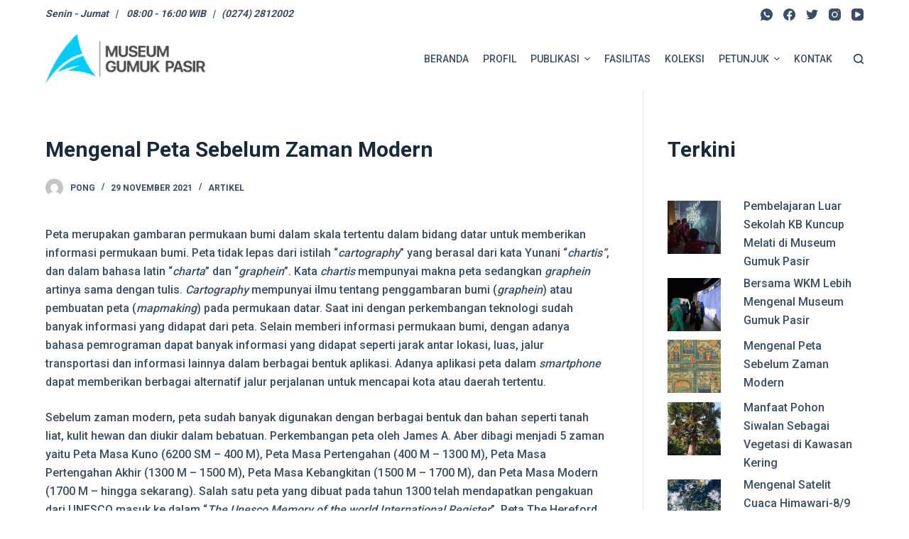

--- FILE ---
content_type: text/html; charset=UTF-8
request_url: https://mgp.big.go.id/mengenal-peta-sebelum-zaman-modern/
body_size: 70253
content:

<!doctype html>
<html lang="en-US">
<head>
	
	<meta charset="UTF-8">
	<meta name="viewport" content="width=device-width, initial-scale=1, maximum-scale=5, viewport-fit=cover">
	<link rel="profile" href="https://gmpg.org/xfn/11">

	<title>Mengenal Peta Sebelum Zaman Modern &#8211; Museum Gumuk Pasir</title>
<meta name='robots' content='max-image-preview:large' />
<link rel='dns-prefetch' href='//fonts.googleapis.com' />
<link rel='dns-prefetch' href='//s.w.org' />
<link rel="alternate" type="application/rss+xml" title="Museum Gumuk Pasir &raquo; Feed" href="https://mgp.big.go.id/feed/" />
<link rel="alternate" type="application/rss+xml" title="Museum Gumuk Pasir &raquo; Comments Feed" href="https://mgp.big.go.id/comments/feed/" />
<link rel="alternate" type="application/rss+xml" title="Museum Gumuk Pasir &raquo; Mengenal Peta Sebelum Zaman Modern Comments Feed" href="https://mgp.big.go.id/mengenal-peta-sebelum-zaman-modern/feed/" />
<link rel='stylesheet' id='blocksy-dynamic-global-css'  href='https://mgp.big.go.id/wp-content/uploads/blocksy/css/global.css?ver=29697' media='all' />
<link rel='stylesheet' id='wp-block-library-css'  href='https://mgp.big.go.id/wp-includes/css/dist/block-library/style.min.css?ver=5.9' media='all' />
<style id='global-styles-inline-css'>
body{--wp--preset--color--black: #000000;--wp--preset--color--cyan-bluish-gray: #abb8c3;--wp--preset--color--white: #ffffff;--wp--preset--color--pale-pink: #f78da7;--wp--preset--color--vivid-red: #cf2e2e;--wp--preset--color--luminous-vivid-orange: #ff6900;--wp--preset--color--luminous-vivid-amber: #fcb900;--wp--preset--color--light-green-cyan: #7bdcb5;--wp--preset--color--vivid-green-cyan: #00d084;--wp--preset--color--pale-cyan-blue: #8ed1fc;--wp--preset--color--vivid-cyan-blue: #0693e3;--wp--preset--color--vivid-purple: #9b51e0;--wp--preset--gradient--vivid-cyan-blue-to-vivid-purple: linear-gradient(135deg,rgba(6,147,227,1) 0%,rgb(155,81,224) 100%);--wp--preset--gradient--light-green-cyan-to-vivid-green-cyan: linear-gradient(135deg,rgb(122,220,180) 0%,rgb(0,208,130) 100%);--wp--preset--gradient--luminous-vivid-amber-to-luminous-vivid-orange: linear-gradient(135deg,rgba(252,185,0,1) 0%,rgba(255,105,0,1) 100%);--wp--preset--gradient--luminous-vivid-orange-to-vivid-red: linear-gradient(135deg,rgba(255,105,0,1) 0%,rgb(207,46,46) 100%);--wp--preset--gradient--very-light-gray-to-cyan-bluish-gray: linear-gradient(135deg,rgb(238,238,238) 0%,rgb(169,184,195) 100%);--wp--preset--gradient--cool-to-warm-spectrum: linear-gradient(135deg,rgb(74,234,220) 0%,rgb(151,120,209) 20%,rgb(207,42,186) 40%,rgb(238,44,130) 60%,rgb(251,105,98) 80%,rgb(254,248,76) 100%);--wp--preset--gradient--blush-light-purple: linear-gradient(135deg,rgb(255,206,236) 0%,rgb(152,150,240) 100%);--wp--preset--gradient--blush-bordeaux: linear-gradient(135deg,rgb(254,205,165) 0%,rgb(254,45,45) 50%,rgb(107,0,62) 100%);--wp--preset--gradient--luminous-dusk: linear-gradient(135deg,rgb(255,203,112) 0%,rgb(199,81,192) 50%,rgb(65,88,208) 100%);--wp--preset--gradient--pale-ocean: linear-gradient(135deg,rgb(255,245,203) 0%,rgb(182,227,212) 50%,rgb(51,167,181) 100%);--wp--preset--gradient--electric-grass: linear-gradient(135deg,rgb(202,248,128) 0%,rgb(113,206,126) 100%);--wp--preset--gradient--midnight: linear-gradient(135deg,rgb(2,3,129) 0%,rgb(40,116,252) 100%);--wp--preset--duotone--dark-grayscale: url('#wp-duotone-dark-grayscale');--wp--preset--duotone--grayscale: url('#wp-duotone-grayscale');--wp--preset--duotone--purple-yellow: url('#wp-duotone-purple-yellow');--wp--preset--duotone--blue-red: url('#wp-duotone-blue-red');--wp--preset--duotone--midnight: url('#wp-duotone-midnight');--wp--preset--duotone--magenta-yellow: url('#wp-duotone-magenta-yellow');--wp--preset--duotone--purple-green: url('#wp-duotone-purple-green');--wp--preset--duotone--blue-orange: url('#wp-duotone-blue-orange');--wp--preset--font-size--small: 13px;--wp--preset--font-size--medium: 20px;--wp--preset--font-size--large: 36px;--wp--preset--font-size--x-large: 42px;}.has-black-color{color: var(--wp--preset--color--black) !important;}.has-cyan-bluish-gray-color{color: var(--wp--preset--color--cyan-bluish-gray) !important;}.has-white-color{color: var(--wp--preset--color--white) !important;}.has-pale-pink-color{color: var(--wp--preset--color--pale-pink) !important;}.has-vivid-red-color{color: var(--wp--preset--color--vivid-red) !important;}.has-luminous-vivid-orange-color{color: var(--wp--preset--color--luminous-vivid-orange) !important;}.has-luminous-vivid-amber-color{color: var(--wp--preset--color--luminous-vivid-amber) !important;}.has-light-green-cyan-color{color: var(--wp--preset--color--light-green-cyan) !important;}.has-vivid-green-cyan-color{color: var(--wp--preset--color--vivid-green-cyan) !important;}.has-pale-cyan-blue-color{color: var(--wp--preset--color--pale-cyan-blue) !important;}.has-vivid-cyan-blue-color{color: var(--wp--preset--color--vivid-cyan-blue) !important;}.has-vivid-purple-color{color: var(--wp--preset--color--vivid-purple) !important;}.has-black-background-color{background-color: var(--wp--preset--color--black) !important;}.has-cyan-bluish-gray-background-color{background-color: var(--wp--preset--color--cyan-bluish-gray) !important;}.has-white-background-color{background-color: var(--wp--preset--color--white) !important;}.has-pale-pink-background-color{background-color: var(--wp--preset--color--pale-pink) !important;}.has-vivid-red-background-color{background-color: var(--wp--preset--color--vivid-red) !important;}.has-luminous-vivid-orange-background-color{background-color: var(--wp--preset--color--luminous-vivid-orange) !important;}.has-luminous-vivid-amber-background-color{background-color: var(--wp--preset--color--luminous-vivid-amber) !important;}.has-light-green-cyan-background-color{background-color: var(--wp--preset--color--light-green-cyan) !important;}.has-vivid-green-cyan-background-color{background-color: var(--wp--preset--color--vivid-green-cyan) !important;}.has-pale-cyan-blue-background-color{background-color: var(--wp--preset--color--pale-cyan-blue) !important;}.has-vivid-cyan-blue-background-color{background-color: var(--wp--preset--color--vivid-cyan-blue) !important;}.has-vivid-purple-background-color{background-color: var(--wp--preset--color--vivid-purple) !important;}.has-black-border-color{border-color: var(--wp--preset--color--black) !important;}.has-cyan-bluish-gray-border-color{border-color: var(--wp--preset--color--cyan-bluish-gray) !important;}.has-white-border-color{border-color: var(--wp--preset--color--white) !important;}.has-pale-pink-border-color{border-color: var(--wp--preset--color--pale-pink) !important;}.has-vivid-red-border-color{border-color: var(--wp--preset--color--vivid-red) !important;}.has-luminous-vivid-orange-border-color{border-color: var(--wp--preset--color--luminous-vivid-orange) !important;}.has-luminous-vivid-amber-border-color{border-color: var(--wp--preset--color--luminous-vivid-amber) !important;}.has-light-green-cyan-border-color{border-color: var(--wp--preset--color--light-green-cyan) !important;}.has-vivid-green-cyan-border-color{border-color: var(--wp--preset--color--vivid-green-cyan) !important;}.has-pale-cyan-blue-border-color{border-color: var(--wp--preset--color--pale-cyan-blue) !important;}.has-vivid-cyan-blue-border-color{border-color: var(--wp--preset--color--vivid-cyan-blue) !important;}.has-vivid-purple-border-color{border-color: var(--wp--preset--color--vivid-purple) !important;}.has-vivid-cyan-blue-to-vivid-purple-gradient-background{background: var(--wp--preset--gradient--vivid-cyan-blue-to-vivid-purple) !important;}.has-light-green-cyan-to-vivid-green-cyan-gradient-background{background: var(--wp--preset--gradient--light-green-cyan-to-vivid-green-cyan) !important;}.has-luminous-vivid-amber-to-luminous-vivid-orange-gradient-background{background: var(--wp--preset--gradient--luminous-vivid-amber-to-luminous-vivid-orange) !important;}.has-luminous-vivid-orange-to-vivid-red-gradient-background{background: var(--wp--preset--gradient--luminous-vivid-orange-to-vivid-red) !important;}.has-very-light-gray-to-cyan-bluish-gray-gradient-background{background: var(--wp--preset--gradient--very-light-gray-to-cyan-bluish-gray) !important;}.has-cool-to-warm-spectrum-gradient-background{background: var(--wp--preset--gradient--cool-to-warm-spectrum) !important;}.has-blush-light-purple-gradient-background{background: var(--wp--preset--gradient--blush-light-purple) !important;}.has-blush-bordeaux-gradient-background{background: var(--wp--preset--gradient--blush-bordeaux) !important;}.has-luminous-dusk-gradient-background{background: var(--wp--preset--gradient--luminous-dusk) !important;}.has-pale-ocean-gradient-background{background: var(--wp--preset--gradient--pale-ocean) !important;}.has-electric-grass-gradient-background{background: var(--wp--preset--gradient--electric-grass) !important;}.has-midnight-gradient-background{background: var(--wp--preset--gradient--midnight) !important;}.has-small-font-size{font-size: var(--wp--preset--font-size--small) !important;}.has-medium-font-size{font-size: var(--wp--preset--font-size--medium) !important;}.has-large-font-size{font-size: var(--wp--preset--font-size--large) !important;}.has-x-large-font-size{font-size: var(--wp--preset--font-size--x-large) !important;}
</style>
<link rel='stylesheet' id='blocksy-fonts-font-source-google-css'  href='https://fonts.googleapis.com/css2?family=Roboto:wght@500;700&#038;display=swap' media='all' />
<link rel='stylesheet' id='ct-main-styles-css'  href='https://mgp.big.go.id/wp-content/themes/blocksy/static/bundle/main.min.css?ver=1.8.6.9' media='all' />
<link rel='stylesheet' id='ct-page-title-styles-css'  href='https://mgp.big.go.id/wp-content/themes/blocksy/static/bundle/page-title.min.css?ver=1.8.6.9' media='all' />
<link rel='stylesheet' id='ct-back-to-top-styles-css'  href='https://mgp.big.go.id/wp-content/themes/blocksy/static/bundle/back-to-top.min.css?ver=1.8.6.9' media='all' />
<link rel='stylesheet' id='ct-elementor-styles-css'  href='https://mgp.big.go.id/wp-content/themes/blocksy/static/bundle/elementor-frontend.min.css?ver=1.8.6.9' media='all' />
<link rel='stylesheet' id='ct-sidebar-styles-css'  href='https://mgp.big.go.id/wp-content/themes/blocksy/static/bundle/sidebar.min.css?ver=1.8.6.9' media='all' />
<link rel='stylesheet' id='ct-share-box-styles-css'  href='https://mgp.big.go.id/wp-content/themes/blocksy/static/bundle/share-box.min.css?ver=1.8.6.9' media='all' />
<link rel="https://api.w.org/" href="https://mgp.big.go.id/wp-json/" /><link rel="alternate" type="application/json" href="https://mgp.big.go.id/wp-json/wp/v2/posts/173" /><link rel="EditURI" type="application/rsd+xml" title="RSD" href="https://mgp.big.go.id/xmlrpc.php?rsd" />
<link rel="wlwmanifest" type="application/wlwmanifest+xml" href="https://mgp.big.go.id/wp-includes/wlwmanifest.xml" /> 
<meta name="generator" content="WordPress 5.9" />
<link rel="canonical" href="https://mgp.big.go.id/mengenal-peta-sebelum-zaman-modern/" />
<link rel='shortlink' href='https://mgp.big.go.id/?p=173' />
<link rel="alternate" type="application/json+oembed" href="https://mgp.big.go.id/wp-json/oembed/1.0/embed?url=https%3A%2F%2Fmgp.big.go.id%2Fmengenal-peta-sebelum-zaman-modern%2F" />
<link rel="alternate" type="text/xml+oembed" href="https://mgp.big.go.id/wp-json/oembed/1.0/embed?url=https%3A%2F%2Fmgp.big.go.id%2Fmengenal-peta-sebelum-zaman-modern%2F&#038;format=xml" />
<noscript><link rel='stylesheet' href='https://mgp.big.go.id/wp-content/themes/blocksy/static/bundle/no-scripts.min.css' type='text/css' /></noscript>
<link rel="icon" href="https://mgp.big.go.id/wp-content/uploads/2021/11/cropped-ico-mgp-0-32x32.png" sizes="32x32" />
<link rel="icon" href="https://mgp.big.go.id/wp-content/uploads/2021/11/cropped-ico-mgp-0-192x192.png" sizes="192x192" />
<link rel="apple-touch-icon" href="https://mgp.big.go.id/wp-content/uploads/2021/11/cropped-ico-mgp-0-180x180.png" />
<meta name="msapplication-TileImage" content="https://mgp.big.go.id/wp-content/uploads/2021/11/cropped-ico-mgp-0-270x270.png" />
	</head>

<body class="post-template-default single single-post postid-173 single-format-standard wp-custom-logo wp-embed-responsive elementor-default elementor-kit-5 ct-loading ct-elementor-default-template" data-link="type-2" data-prefix="single_blog_post" data-header="type-1:sticky" data-footer="type-1" itemscope="itemscope" itemtype="https://schema.org/Blog" >

<a class="skip-link show-on-focus" href="#main">
	Skip to content</a>


<div id="main-container">
	<header id="header" class="ct-header" data-id="type-1" itemscope="" itemtype="https://schema.org/WPHeader" ><div data-device="desktop" ><div data-row="top" data-column-set="2" ><div class="ct-container" ><div data-column="start" data-placements="1" ><div data-items="primary" >
<div
	class="ct-header-text "
	data-id="text" >
	<div class="entry-content">
		<p><i class="far fa-calendar-alt"></i> Senin - Jumat   |  <i class="far fa-clock"></i>  08:00 - 16:00 WIB   |   <i class="fas fa-headset"></i> (0274) 2812002</p>	</div>
</div>
</div></div><div data-column="end" data-placements="1" ><div data-items="primary" >
<div
	class="ct-header-socials ct-hidden-sm"
	data-id="socials" >

	
		<div class="ct-social-box" data-icon-size="custom" data-color="custom" data-icons-type="simple" >
			
			
							
				<a href="https://wa.me/6282265599665" data-network="whatsapp" aria-label="WhatsApp" target="_blank" rel="noopener" >
					<span class="ct-icon-container" >
				<svg
				class="ct-icon"
				width="20px"
				height="20px"
				viewBox="0 0 20 20"
				aria-label="WhatsApp Icon">
					<path d="M10,0C4.5,0,0,4.5,0,10c0,1.9,0.5,3.6,1.4,5.1L0.1,20l5-1.3C6.5,19.5,8.2,20,10,20c5.5,0,10-4.5,10-10S15.5,0,10,0zM6.6,5.3c0.2,0,0.3,0,0.5,0c0.2,0,0.4,0,0.6,0.4c0.2,0.5,0.7,1.7,0.8,1.8c0.1,0.1,0.1,0.3,0,0.4C8.3,8.2,8.3,8.3,8.1,8.5C8,8.6,7.9,8.8,7.8,8.9C7.7,9,7.5,9.1,7.7,9.4c0.1,0.2,0.6,1.1,1.4,1.7c0.9,0.8,1.7,1.1,2,1.2c0.2,0.1,0.4,0.1,0.5-0.1c0.1-0.2,0.6-0.7,0.8-1c0.2-0.2,0.3-0.2,0.6-0.1c0.2,0.1,1.4,0.7,1.7,0.8s0.4,0.2,0.5,0.3c0.1,0.1,0.1,0.6-0.1,1.2c-0.2,0.6-1.2,1.1-1.7,1.2c-0.5,0-0.9,0.2-3-0.6c-2.5-1-4.1-3.6-4.2-3.7c-0.1-0.2-1-1.3-1-2.6c0-1.2,0.6-1.8,0.9-2.1C6.1,5.4,6.4,5.3,6.6,5.3z"/>
				</svg>
			</span><span class="ct-label" hidden="" >WhatsApp</span>				</a>
							
				<a href="https://facebook.com/geomaritimesp" data-network="facebook" aria-label="Facebook" target="_blank" rel="noopener" >
					<span class="ct-icon-container" >
				<svg
				class="ct-icon"
				width="20px"
				height="20px"
				viewBox="0 0 20 20"
				aria-label="Facebook Icon">
					<path d="M20,10.1c0-5.5-4.5-10-10-10S0,4.5,0,10.1c0,5,3.7,9.1,8.4,9.9v-7H5.9v-2.9h2.5V7.9C8.4,5.4,9.9,4,12.2,4c1.1,0,2.2,0.2,2.2,0.2v2.5h-1.3c-1.2,0-1.6,0.8-1.6,1.6v1.9h2.8L13.9,13h-2.3v7C16.3,19.2,20,15.1,20,10.1z"/>
				</svg>
			</span><span class="ct-label" hidden="" >Facebook</span>				</a>
							
				<a href="https://twitter.com/geomaritimesp" data-network="twitter" aria-label="Twitter" target="_blank" rel="noopener" >
					<span class="ct-icon-container" >
				<svg
				class="ct-icon"
				width="20px"
				height="20px"
				viewBox="0 0 20 20"
				aria-label="Twitter Icon">
					<path d="M20,3.8c-0.7,0.3-1.5,0.5-2.4,0.6c0.8-0.5,1.5-1.3,1.8-2.3c-0.8,0.5-1.7,0.8-2.6,1c-0.7-0.8-1.8-1.3-3-1.3c-2.3,0-4.1,1.8-4.1,4.1c0,0.3,0,0.6,0.1,0.9C6.4,6.7,3.4,5.1,1.4,2.6C1,3.2,0.8,3.9,0.8,4.7c0,1.4,0.7,2.7,1.8,3.4C2,8.1,1.4,7.9,0.8,7.6c0,0,0,0,0,0.1c0,2,1.4,3.6,3.3,4c-0.3,0.1-0.7,0.1-1.1,0.1c-0.3,0-0.5,0-0.8-0.1c0.5,1.6,2,2.8,3.8,2.8c-1.4,1.1-3.2,1.8-5.1,1.8c-0.3,0-0.7,0-1-0.1c1.8,1.2,4,1.8,6.3,1.8c7.5,0,11.7-6.3,11.7-11.7c0-0.2,0-0.4,0-0.5C18.8,5.3,19.4,4.6,20,3.8z"/>
				</svg>
			</span><span class="ct-label" hidden="" >Twitter</span>				</a>
							
				<a href="https://instagram.com/geomaritimesp" data-network="instagram" aria-label="Instagram" target="_blank" rel="noopener" >
					<span class="ct-icon-container" >
				<svg
				class="ct-icon"
				width="20"
				height="20"
				viewBox="0 0 20 20"
				aria-label="Instagram Icon">
					<circle cx="10" cy="10" r="3.3"/>
					<path d="M14.2,0H5.8C2.6,0,0,2.6,0,5.8v8.3C0,17.4,2.6,20,5.8,20h8.3c3.2,0,5.8-2.6,5.8-5.8V5.8C20,2.6,17.4,0,14.2,0zM10,15c-2.8,0-5-2.2-5-5s2.2-5,5-5s5,2.2,5,5S12.8,15,10,15z M15.8,5C15.4,5,15,4.6,15,4.2s0.4-0.8,0.8-0.8s0.8,0.4,0.8,0.8S16.3,5,15.8,5z"/>
				</svg>
			</span><span class="ct-label" hidden="" >Instagram</span>				</a>
							
				<a href="https://youtube.com/c/pgsptv" data-network="youtube" aria-label="YouTube" target="_blank" rel="noopener" >
					<span class="ct-icon-container" >
				<svg
				class="ct-icon"
				width="20"
				height="20"
				viewbox="0 0 20 20"
				aria-label="YouTube Icon">
					<path d="M15,0H5C2.2,0,0,2.2,0,5v10c0,2.8,2.2,5,5,5h10c2.8,0,5-2.2,5-5V5C20,2.2,17.8,0,15,0z M14.5,10.9l-6.8,3.8c-0.1,0.1-0.3,0.1-0.5,0.1c-0.5,0-1-0.4-1-1l0,0V6.2c0-0.5,0.4-1,1-1c0.2,0,0.3,0,0.5,0.1l6.8,3.8c0.5,0.3,0.7,0.8,0.4,1.3C14.8,10.6,14.6,10.8,14.5,10.9z"/>
				</svg>
			</span><span class="ct-label" hidden="" >YouTube</span>				</a>
			
			
					</div>

	
</div>
</div></div></div></div><div class="ct-sticky-container"><div data-sticky="shrink"><div data-row="middle" data-column-set="2" ><div class="ct-container" ><div data-column="start" data-placements="1" ><div data-items="primary" >
<div	class="site-branding"
	data-id="logo" 		itemscope="itemscope" itemtype="https://schema.org/Organization" >

			<a href="https://mgp.big.go.id/" class="site-logo-container" rel="home"><img width="512" height="159" src="https://mgp.big.go.id/wp-content/uploads/2021/11/logo-blk@2x.png" class="sticky-logo" alt="Museum Gumuk Pasir" /><img width="512" height="159" src="https://mgp.big.go.id/wp-content/uploads/2021/11/logo-blk@2x.png" class="default-logo" alt="Museum Gumuk Pasir" /></a>	
	</div>

</div></div><div data-column="end" data-placements="1" ><div data-items="primary" >
<nav
	id="header-menu-1"
	class="header-menu-1"
	data-id="menu" 	data-menu="type-2:center"
	data-dropdown="type-1:simple"		data-responsive="no"	itemscope="" itemtype="http://schema.org/SiteNavigationElement" >

	<ul id="menu-main-menu" class="menu"><li id="menu-item-1181" class="menu-item menu-item-type-post_type menu-item-object-page menu-item-home menu-item-1181"><a href="https://mgp.big.go.id/" class="ct-menu-link">BERANDA</a></li>
<li id="menu-item-881" class="menu-item menu-item-type-post_type menu-item-object-page menu-item-881"><a href="https://mgp.big.go.id/profil/" class="ct-menu-link">PROFIL</a></li>
<li id="menu-item-216" class="menu-item menu-item-type-post_type menu-item-object-page menu-item-has-children menu-item-216 animated-submenu"><a href="https://mgp.big.go.id/publikasi/" class="ct-menu-link">PUBLIKASI<span class="child-indicator" tabindex="0" role="button" aria-label="Menu dropdown indicator"><svg width="8" height="8" viewBox="0 0 15 15" aria-label="Menu dropdown icon"><path d="M2.1,3.2l5.4,5.4l5.4-5.4L15,4.3l-7.5,7.5L0,4.3L2.1,3.2z"/></svg></span></a>
<ul class="sub-menu">
	<li id="menu-item-882" class="menu-item menu-item-type-taxonomy menu-item-object-category current-post-ancestor current-menu-parent current-post-parent menu-item-882"><a href="https://mgp.big.go.id/category/artikel/" class="ct-menu-link">Artikel</a></li>
	<li id="menu-item-883" class="menu-item menu-item-type-taxonomy menu-item-object-category menu-item-883"><a href="https://mgp.big.go.id/category/berita/" class="ct-menu-link">Berita</a></li>
</ul>
</li>
<li id="menu-item-1040" class="menu-item menu-item-type-post_type menu-item-object-page menu-item-1040"><a href="https://mgp.big.go.id/fasilitas/" class="ct-menu-link">FASILITAS</a></li>
<li id="menu-item-1039" class="menu-item menu-item-type-post_type menu-item-object-page menu-item-1039"><a href="https://mgp.big.go.id/koleksi/" class="ct-menu-link">KOLEKSI</a></li>
<li id="menu-item-922" class="menu-item menu-item-type-post_type menu-item-object-page menu-item-has-children menu-item-922 animated-submenu"><a href="https://mgp.big.go.id/petunjuk/" class="ct-menu-link">PETUNJUK<span class="child-indicator" tabindex="0" role="button" aria-label="Menu dropdown indicator"><svg width="8" height="8" viewBox="0 0 15 15" aria-label="Menu dropdown icon"><path d="M2.1,3.2l5.4,5.4l5.4-5.4L15,4.3l-7.5,7.5L0,4.3L2.1,3.2z"/></svg></span></a>
<ul class="sub-menu">
	<li id="menu-item-968" class="menu-item menu-item-type-post_type menu-item-object-page menu-item-968"><a href="https://mgp.big.go.id/petunjuk/tata-tertib/" class="ct-menu-link">Tata Tertib</a></li>
	<li id="menu-item-1038" class="menu-item menu-item-type-post_type menu-item-object-page menu-item-1038"><a href="https://mgp.big.go.id/petunjuk/pendaftaran-kunjungan/" class="ct-menu-link">Daftar Kunjungan</a></li>
	<li id="menu-item-1037" class="menu-item menu-item-type-post_type menu-item-object-page menu-item-1037"><a href="https://mgp.big.go.id/petunjuk/ijin-penelitian/" class="ct-menu-link">Ijin Penelitian</a></li>
</ul>
</li>
<li id="menu-item-79" class="menu-item menu-item-type-post_type menu-item-object-page menu-item-79"><a href="https://mgp.big.go.id/kontak/" class="ct-menu-link">KONTAK</a></li>
</ul></nav>


<a href="#search-modal"
	class="ct-header-search "
	aria-label="Search"
	data-label="left"
	data-id="search" >

	<span class="ct-label ct-hidden-sm ct-hidden-md ct-hidden-lg">Search</span>

	<svg class="ct-icon" width="15" height="15" viewBox="0 0 15 15">
		<title>Search header icon</title>
		<path d="M14.8,13.7L12,11c0.9-1.2,1.5-2.6,1.5-4.2c0-3.7-3-6.8-6.8-6.8S0,3,0,6.8s3,6.8,6.8,6.8c1.6,0,3.1-0.6,4.2-1.5l2.8,2.8c0.1,0.1,0.3,0.2,0.5,0.2s0.4-0.1,0.5-0.2C15.1,14.5,15.1,14,14.8,13.7z M1.5,6.8c0-2.9,2.4-5.2,5.2-5.2S12,3.9,12,6.8S9.6,12,6.8,12S1.5,9.6,1.5,6.8z"/>
	</svg>
</a>
</div></div></div></div></div></div></div><div data-device="mobile" ><div data-row="top" data-column-set="2" ><div class="ct-container" ><div data-column="start" data-placements="1" ><div data-items="primary" >
<div
	class="ct-header-text "
	data-id="text" >
	<div class="entry-content">
		<p><i class="far fa-calendar-alt"></i> Senin - Jumat   |  <i class="far fa-clock"></i>  08:00 - 16:00 WIB   |   <i class="fas fa-headset"></i> (0274) 2812002</p>	</div>
</div>
</div></div><div data-column="end" data-placements="1" ><div data-items="primary" >
<div
	class="ct-header-socials ct-hidden-sm"
	data-id="socials" >

	
		<div class="ct-social-box" data-icon-size="custom" data-color="custom" data-icons-type="simple" >
			
			
							
				<a href="https://wa.me/6282265599665" data-network="whatsapp" aria-label="WhatsApp" target="_blank" rel="noopener" >
					<span class="ct-icon-container" >
				<svg
				class="ct-icon"
				width="20px"
				height="20px"
				viewBox="0 0 20 20"
				aria-label="WhatsApp Icon">
					<path d="M10,0C4.5,0,0,4.5,0,10c0,1.9,0.5,3.6,1.4,5.1L0.1,20l5-1.3C6.5,19.5,8.2,20,10,20c5.5,0,10-4.5,10-10S15.5,0,10,0zM6.6,5.3c0.2,0,0.3,0,0.5,0c0.2,0,0.4,0,0.6,0.4c0.2,0.5,0.7,1.7,0.8,1.8c0.1,0.1,0.1,0.3,0,0.4C8.3,8.2,8.3,8.3,8.1,8.5C8,8.6,7.9,8.8,7.8,8.9C7.7,9,7.5,9.1,7.7,9.4c0.1,0.2,0.6,1.1,1.4,1.7c0.9,0.8,1.7,1.1,2,1.2c0.2,0.1,0.4,0.1,0.5-0.1c0.1-0.2,0.6-0.7,0.8-1c0.2-0.2,0.3-0.2,0.6-0.1c0.2,0.1,1.4,0.7,1.7,0.8s0.4,0.2,0.5,0.3c0.1,0.1,0.1,0.6-0.1,1.2c-0.2,0.6-1.2,1.1-1.7,1.2c-0.5,0-0.9,0.2-3-0.6c-2.5-1-4.1-3.6-4.2-3.7c-0.1-0.2-1-1.3-1-2.6c0-1.2,0.6-1.8,0.9-2.1C6.1,5.4,6.4,5.3,6.6,5.3z"/>
				</svg>
			</span><span class="ct-label" hidden="" >WhatsApp</span>				</a>
							
				<a href="https://facebook.com/geomaritimesp" data-network="facebook" aria-label="Facebook" target="_blank" rel="noopener" >
					<span class="ct-icon-container" >
				<svg
				class="ct-icon"
				width="20px"
				height="20px"
				viewBox="0 0 20 20"
				aria-label="Facebook Icon">
					<path d="M20,10.1c0-5.5-4.5-10-10-10S0,4.5,0,10.1c0,5,3.7,9.1,8.4,9.9v-7H5.9v-2.9h2.5V7.9C8.4,5.4,9.9,4,12.2,4c1.1,0,2.2,0.2,2.2,0.2v2.5h-1.3c-1.2,0-1.6,0.8-1.6,1.6v1.9h2.8L13.9,13h-2.3v7C16.3,19.2,20,15.1,20,10.1z"/>
				</svg>
			</span><span class="ct-label" hidden="" >Facebook</span>				</a>
							
				<a href="https://twitter.com/geomaritimesp" data-network="twitter" aria-label="Twitter" target="_blank" rel="noopener" >
					<span class="ct-icon-container" >
				<svg
				class="ct-icon"
				width="20px"
				height="20px"
				viewBox="0 0 20 20"
				aria-label="Twitter Icon">
					<path d="M20,3.8c-0.7,0.3-1.5,0.5-2.4,0.6c0.8-0.5,1.5-1.3,1.8-2.3c-0.8,0.5-1.7,0.8-2.6,1c-0.7-0.8-1.8-1.3-3-1.3c-2.3,0-4.1,1.8-4.1,4.1c0,0.3,0,0.6,0.1,0.9C6.4,6.7,3.4,5.1,1.4,2.6C1,3.2,0.8,3.9,0.8,4.7c0,1.4,0.7,2.7,1.8,3.4C2,8.1,1.4,7.9,0.8,7.6c0,0,0,0,0,0.1c0,2,1.4,3.6,3.3,4c-0.3,0.1-0.7,0.1-1.1,0.1c-0.3,0-0.5,0-0.8-0.1c0.5,1.6,2,2.8,3.8,2.8c-1.4,1.1-3.2,1.8-5.1,1.8c-0.3,0-0.7,0-1-0.1c1.8,1.2,4,1.8,6.3,1.8c7.5,0,11.7-6.3,11.7-11.7c0-0.2,0-0.4,0-0.5C18.8,5.3,19.4,4.6,20,3.8z"/>
				</svg>
			</span><span class="ct-label" hidden="" >Twitter</span>				</a>
							
				<a href="https://instagram.com/geomaritimesp" data-network="instagram" aria-label="Instagram" target="_blank" rel="noopener" >
					<span class="ct-icon-container" >
				<svg
				class="ct-icon"
				width="20"
				height="20"
				viewBox="0 0 20 20"
				aria-label="Instagram Icon">
					<circle cx="10" cy="10" r="3.3"/>
					<path d="M14.2,0H5.8C2.6,0,0,2.6,0,5.8v8.3C0,17.4,2.6,20,5.8,20h8.3c3.2,0,5.8-2.6,5.8-5.8V5.8C20,2.6,17.4,0,14.2,0zM10,15c-2.8,0-5-2.2-5-5s2.2-5,5-5s5,2.2,5,5S12.8,15,10,15z M15.8,5C15.4,5,15,4.6,15,4.2s0.4-0.8,0.8-0.8s0.8,0.4,0.8,0.8S16.3,5,15.8,5z"/>
				</svg>
			</span><span class="ct-label" hidden="" >Instagram</span>				</a>
							
				<a href="https://youtube.com/c/pgsptv" data-network="youtube" aria-label="YouTube" target="_blank" rel="noopener" >
					<span class="ct-icon-container" >
				<svg
				class="ct-icon"
				width="20"
				height="20"
				viewbox="0 0 20 20"
				aria-label="YouTube Icon">
					<path d="M15,0H5C2.2,0,0,2.2,0,5v10c0,2.8,2.2,5,5,5h10c2.8,0,5-2.2,5-5V5C20,2.2,17.8,0,15,0z M14.5,10.9l-6.8,3.8c-0.1,0.1-0.3,0.1-0.5,0.1c-0.5,0-1-0.4-1-1l0,0V6.2c0-0.5,0.4-1,1-1c0.2,0,0.3,0,0.5,0.1l6.8,3.8c0.5,0.3,0.7,0.8,0.4,1.3C14.8,10.6,14.6,10.8,14.5,10.9z"/>
				</svg>
			</span><span class="ct-label" hidden="" >YouTube</span>				</a>
			
			
					</div>

	
</div>
</div></div></div></div><div class="ct-sticky-container"><div data-sticky="shrink"><div data-row="middle" data-column-set="2" ><div class="ct-container" ><div data-column="start" data-placements="1" ><div data-items="primary" >
<div	class="site-branding"
	data-id="logo" 		itemscope="itemscope" itemtype="https://schema.org/Organization" >

			<a href="https://mgp.big.go.id/" class="site-logo-container" rel="home"><img width="512" height="159" src="https://mgp.big.go.id/wp-content/uploads/2021/11/logo-blk@2x.png" class="sticky-logo" alt="Museum Gumuk Pasir" /><img width="512" height="159" src="https://mgp.big.go.id/wp-content/uploads/2021/11/logo-blk@2x.png" class="default-logo" alt="Museum Gumuk Pasir" /></a>	
	</div>

</div></div><div data-column="end" data-placements="1" ><div data-items="primary" >
<a href="#search-modal"
	class="ct-header-search "
	aria-label="Search"
	data-label="left"
	data-id="search" >

	<span class="ct-label ct-hidden-sm ct-hidden-md ct-hidden-lg">Search</span>

	<svg class="ct-icon" width="15" height="15" viewBox="0 0 15 15">
		<title>Search header icon</title>
		<path d="M14.8,13.7L12,11c0.9-1.2,1.5-2.6,1.5-4.2c0-3.7-3-6.8-6.8-6.8S0,3,0,6.8s3,6.8,6.8,6.8c1.6,0,3.1-0.6,4.2-1.5l2.8,2.8c0.1,0.1,0.3,0.2,0.5,0.2s0.4-0.1,0.5-0.2C15.1,14.5,15.1,14,14.8,13.7z M1.5,6.8c0-2.9,2.4-5.2,5.2-5.2S12,3.9,12,6.8S9.6,12,6.8,12S1.5,9.6,1.5,6.8z"/>
	</svg>
</a>

<a
	href="#offcanvas"
	class="ct-header-trigger"
	data-design="simple"
	data-label="right"
	aria-label="Menu"
	data-id="trigger" >

	<span class="ct-label ct-hidden-sm ct-hidden-md ct-hidden-lg">Menu</span>

	<svg
		class="ct-trigger ct-icon"
		width="18" height="14" viewBox="0 0 18 14"
		aria-label="Off-canvas trigger icon"
		data-type="type-1">

		<rect y="0.00" width="18" height="1.7" rx="1"/>
		<rect y="6.15" width="18" height="1.7" rx="1"/>
		<rect y="12.3" width="18" height="1.7" rx="1"/>
	</svg>

</a>
</div></div></div></div></div></div></div></header>
	<main id="main" class="site-main hfeed" itemscope="itemscope" itemtype="https://schema.org/CreativeWork" >

		
	<div
		class="ct-container"
		data-sidebar="right"				data-vertical-spacing="top:bottom">

		
		
	<article
		id="post-173"
		class="post-173 post type-post status-publish format-standard has-post-thumbnail hentry category-artikel">

		
<div class="hero-section" data-type="type-1" >
	<header class="entry-header">
		<h1 class="page-title" title="Mengenal Peta Sebelum Zaman Modern" itemprop="headline" >Mengenal Peta Sebelum Zaman Modern</h1><ul class="entry-meta" data-type="simple:slash"  ><li class="meta-author" itemprop="author" itemscope="" itemtype="https://schema.org/Person" ><a href="https://mgp.big.go.id/author/admin/" tabindex="-1" class="ct-image-container-static ct-lazy"><img data-ct-lazy="https://secure.gravatar.com/avatar/05c7120951967acb70ea080b886e220c?s=50&d=mm&r=g" data-object-fit="~" width="25" height="25" style="height:25px" alt="Pong" ><noscript><img src="https://secure.gravatar.com/avatar/05c7120951967acb70ea080b886e220c?s=50&d=mm&r=g" data-object-fit="~" width="25" height="25" style="height:25px" alt="Pong" ></noscript><span data-loader="circles"><span></span><span></span><span></span></span></a><a class="ct-meta-element-author" href="https://mgp.big.go.id/author/admin/" title="Posts by Pong" rel="author" itemprop="url" ><span itemprop="name" >Pong</span></a></li><li class="meta-date" itemprop="datePublished" ><time class="ct-meta-element-date" datetime="2021-11-29T05:09:19+07:00" >29 November 2021</time></li><li class="meta-categories" data-type="simple"><a href="https://mgp.big.go.id/category/artikel/" rel="tag" class="ct-term-4" >Artikel</a></li></ul>	</header>
</div>

		
		
		<div class="entry-content">
			
<p>Peta merupakan gambaran permukaan bumi dalam skala tertentu dalam bidang datar untuk memberikan informasi permukaan bumi. Peta tidak lepas dari istilah “<em>cartography</em>” yang berasal dari kata Yunani “<em>chartis”</em>, dan dalam bahasa latin “<em>charta</em>” dan “<em>graphein</em>”. Kata <em>chartis </em>mempunyai makna peta sedangkan <em>graphein</em> artinya sama dengan tulis. <em>Cartography</em> mempunyai ilmu tentang penggambaran bumi (<em>graphein</em>) atau pembuatan peta (<em>mapmaking</em>) pada permukaan datar. Saat ini dengan perkembangan teknologi sudah banyak informasi yang didapat dari peta. Selain memberi informasi permukaan bumi, dengan adanya bahasa pemrograman dapat banyak informasi yang didapat seperti jarak antar lokasi, luas, jalur transportasi dan informasi lainnya dalam berbagai bentuk aplikasi. Adanya aplikasi peta dalam <em>smartphone</em> dapat memberikan berbagai alternatif jalur perjalanan untuk mencapai kota atau daerah tertentu.</p>



<p>Sebelum zaman modern, peta sudah banyak digunakan dengan berbagai bentuk dan bahan seperti tanah liat, kulit hewan dan diukir dalam bebatuan. Perkembangan peta oleh James A. Aber dibagi menjadi 5 zaman yaitu Peta Masa Kuno (6200 SM &#8211; 400 M), Peta Masa Pertengahan (400 M &#8211; 1300 M), Peta Masa Pertengahan Akhir (1300 M &#8211; 1500 M), Peta Masa Kebangkitan (1500 M &#8211; 1700 M), dan Peta Masa Modern (1700 M &#8211; hingga sekarang). Salah satu peta yang dibuat pada tahun 1300 telah mendapatkan pengakuan dari UNESCO masuk ke dalam “<em>The Unesco Memory of the world International Register</em>”. Peta The Hereford Mappa Mundi yang telah mendapat pengakuan UNESCO digambar pada kulit binatang dengan ukuran 158 cm x 133 cm.</p>



<div class="wp-block-image"><figure class="aligncenter size-large"><img width="1024" height="421" src="http://localhost/wp-content/uploads/2021/11/10.a-Artikel-_-Mengenal-Peta-Sebelum-Zaman-Modern_-min-1024x421.jpg" alt="" class="wp-image-174" srcset="https://mgp.big.go.id/wp-content/uploads/2021/11/10.a-Artikel-_-Mengenal-Peta-Sebelum-Zaman-Modern_-min-1024x421.jpg 1024w, https://mgp.big.go.id/wp-content/uploads/2021/11/10.a-Artikel-_-Mengenal-Peta-Sebelum-Zaman-Modern_-min-600x246.jpg 600w, https://mgp.big.go.id/wp-content/uploads/2021/11/10.a-Artikel-_-Mengenal-Peta-Sebelum-Zaman-Modern_-min-300x123.jpg 300w, https://mgp.big.go.id/wp-content/uploads/2021/11/10.a-Artikel-_-Mengenal-Peta-Sebelum-Zaman-Modern_-min-768x315.jpg 768w, https://mgp.big.go.id/wp-content/uploads/2021/11/10.a-Artikel-_-Mengenal-Peta-Sebelum-Zaman-Modern_-min-1536x631.jpg 1536w, https://mgp.big.go.id/wp-content/uploads/2021/11/10.a-Artikel-_-Mengenal-Peta-Sebelum-Zaman-Modern_-min.jpg 1765w" sizes="(max-width: 1024px) 100vw, 1024px" /><figcaption>Gambar 1. Lukisan dinding yang dibuat tahun 6.200 SM dan hasil gambar rekonstruksi (Sumber : James S Aber Slide #100B)</figcaption></figure></div>



<p>Penemuan peta sebelum zaman modern sudah dilakukan oleh para peneliti arkeologi seperti lukisan dinding di rumah peninggalan masa neolithik “Catal Huyuk” Turki. Hasil temuan lukisan tersebut diperoleh angka 6.200 SM berdasarkan hasil analisis karbon sebagai penentuan awal peta oleh James S. Aber. Dr Stephanie menyangsikan temuan tersebut dan lebih setuju dengan interpretasi Mellaart yang menyebutnya sebagai lukisan kulit leopard di atas panel desain geometris. Pada Tahun 1930 di Gasur dekat kota Harran dan Kirkuk di Irak ditemukan tablet tanah liat hasil penggalian sebagai “temuan peta paling awal” yang dibuat 2.500 SM. Temuan dengan angka yang lebih muda pada tahun 1500 SM dibuat pada batu yang diinterpretasikan sebagai kota Mesopotamia di Nippur. Peta tahun 1300 SM menggunakan bahan payprus yang menggambarkan suatu wilayah di Mesir. Perdebatan tentang temuan awal peta jika peta di “Catal Huyuk” diperkirakan tahun 6.200 SM disangsikan sebagai sebuah peta, maka temuan peta di Gasur yang dibuat pada tahun 2500 SM dapat dijadikan alternatif sebagai awal Peta Kuno.    </p>



<div class="wp-block-image"><figure class="aligncenter size-large"><img loading="lazy" width="1024" height="484" src="http://localhost/wp-content/uploads/2021/11/10.b-Artikel-_-Mengenal-Peta-Sebelum-Zaman-Modern_-min-1024x484.jpg" alt="" class="wp-image-175" srcset="https://mgp.big.go.id/wp-content/uploads/2021/11/10.b-Artikel-_-Mengenal-Peta-Sebelum-Zaman-Modern_-min-1024x484.jpg 1024w, https://mgp.big.go.id/wp-content/uploads/2021/11/10.b-Artikel-_-Mengenal-Peta-Sebelum-Zaman-Modern_-min-600x284.jpg 600w, https://mgp.big.go.id/wp-content/uploads/2021/11/10.b-Artikel-_-Mengenal-Peta-Sebelum-Zaman-Modern_-min-300x142.jpg 300w, https://mgp.big.go.id/wp-content/uploads/2021/11/10.b-Artikel-_-Mengenal-Peta-Sebelum-Zaman-Modern_-min-768x363.jpg 768w, https://mgp.big.go.id/wp-content/uploads/2021/11/10.b-Artikel-_-Mengenal-Peta-Sebelum-Zaman-Modern_-min.jpg 1269w" sizes="(max-width: 1024px) 100vw, 1024px" /><figcaption>Gambar 2. Peta tablet dari tanah liat dari Ga-Sur dibuat pada tahun 2.500 SM dan hasil rekontruksinya (Sumber : James S Aber Slide #100D)</figcaption></figure></div>



<p>Peta sebelum zaman modern juga terdapat jenis peta model “T-O” yang berbentuk huruf “T” dan “O”. Peta “T-O” atau “T-O” sebagai singkatan <em>orbis terrarium</em> karena mempunyai bentuk bola atau lingkaran (huruf O) yang menggambarkan bumi atau alam semesta dan huruf “T” membagi dunia menjadi tiga benua, yaitu Asia, Eropa dan Afrika. Peta model “T-O” karya Isoder pertama kali dicetak pada tahun 1472 di Eropa. Selain model “T-O”, terdapat juga jenis peta dengan model lain yang menarik dan unik. Peta model “T-OY” dalam membagi wilayah tidak menggunakan huruf T melainkan dengan huruf “Y”. Peta model “T-O-V” sama seperti peta model “T-O” dengan penambahan huruf “V” pada peta. Terdapat juga peta model “T-O” yang dibuat dengan detail menggunakan hiasan aneka bentuk dan warna serta ditambahkan beberapa gambar binatang.</p>



<div class="wp-block-image"><figure class="aligncenter size-full"><img loading="lazy" width="696" height="472" src="http://localhost/wp-content/uploads/2021/11/10.e.jpg" alt="" class="wp-image-178" srcset="https://mgp.big.go.id/wp-content/uploads/2021/11/10.e.jpg 696w, https://mgp.big.go.id/wp-content/uploads/2021/11/10.e-600x407.jpg 600w, https://mgp.big.go.id/wp-content/uploads/2021/11/10.e-300x203.jpg 300w" sizes="(max-width: 696px) 100vw, 696px" /><figcaption>Gambar 3. Peta Model “T-O-V” dari abad 12 (Kiri) dan Peta Yerusalem dari abad 12 (kanan)</figcaption></figure></div>



<p>Perkembangan peta dari awal penemuan peta kuno, peta model “T-O” hingga peta modern  terus mengalami perubahan hingga saat ini dapat menjadi peta digital. Pembuatan peta dengan alat dan dan bahan tradisional pada zaman sebelum masehi menunjukkan sudah mulai berkembangnya ilmu pengetahuan tentang kartografi. Permulaan pembuatan peta untuk wilayah kerajaan, hingga setelah ekspedisi penjelajahan benua mulai berkembang untuk pembuatan peta dunia. Teknologi terus berkembang beriringan dengan teknik-teknik pembuatan peta secara digital hingga saat ini banyak manfaat dan informasi yang diperoleh dari Peta Masa Modern.</p>



<pre class="wp-block-preformatted">Referensi :
Aber, James S. Brief History of Maps and Cartography.

Supardi, Nunus (2014). Prajnaparamita. Kehadiran Peta Model “T-O” Dalam Sejarah Peta Dunia. Jurnal Museum Nasional edisi 2.</pre>
		</div>

		
		
					
		<div class="ct-share-box" data-location="bottom" data-type="type-2" >
			<span class="ct-module-title" >Share :</span>
			<div data-color="official" data-icons-type="custom:solid">
							
				<a href="https://www.facebook.com/sharer/sharer.php?u=https%3A%2F%2Fmgp.big.go.id%2Fmengenal-peta-sebelum-zaman-modern%2F" data-network="facebook" aria-label="Facebook" style="--official-color: #557dbc" rel="noopener noreferrer nofollow" >
					<span class="ct-icon-container" >
				<svg
				class="ct-icon"
				width="20px"
				height="20px"
				viewBox="0 0 20 20"
				aria-label="Facebook Icon">
					<path d="M20,10.1c0-5.5-4.5-10-10-10S0,4.5,0,10.1c0,5,3.7,9.1,8.4,9.9v-7H5.9v-2.9h2.5V7.9C8.4,5.4,9.9,4,12.2,4c1.1,0,2.2,0.2,2.2,0.2v2.5h-1.3c-1.2,0-1.6,0.8-1.6,1.6v1.9h2.8L13.9,13h-2.3v7C16.3,19.2,20,15.1,20,10.1z"/>
				</svg>
			</span>				</a>
							
				<a href="https://twitter.com/share?url=https%3A%2F%2Fmgp.big.go.id%2Fmengenal-peta-sebelum-zaman-modern%2F&text=Mengenal%20Peta%20Sebelum%20Zaman%20Modern" data-network="twitter" aria-label="Twitter" style="--official-color: #7acdee" rel="noopener noreferrer nofollow" >
					<span class="ct-icon-container" >
				<svg
				class="ct-icon"
				width="20px"
				height="20px"
				viewBox="0 0 20 20"
				aria-label="Twitter Icon">
					<path d="M20,3.8c-0.7,0.3-1.5,0.5-2.4,0.6c0.8-0.5,1.5-1.3,1.8-2.3c-0.8,0.5-1.7,0.8-2.6,1c-0.7-0.8-1.8-1.3-3-1.3c-2.3,0-4.1,1.8-4.1,4.1c0,0.3,0,0.6,0.1,0.9C6.4,6.7,3.4,5.1,1.4,2.6C1,3.2,0.8,3.9,0.8,4.7c0,1.4,0.7,2.7,1.8,3.4C2,8.1,1.4,7.9,0.8,7.6c0,0,0,0,0,0.1c0,2,1.4,3.6,3.3,4c-0.3,0.1-0.7,0.1-1.1,0.1c-0.3,0-0.5,0-0.8-0.1c0.5,1.6,2,2.8,3.8,2.8c-1.4,1.1-3.2,1.8-5.1,1.8c-0.3,0-0.7,0-1-0.1c1.8,1.2,4,1.8,6.3,1.8c7.5,0,11.7-6.3,11.7-11.7c0-0.2,0-0.4,0-0.5C18.8,5.3,19.4,4.6,20,3.8z"/>
				</svg>
			</span>				</a>
																															
				<a href="https://t.me/share/url?url=https%3A%2F%2Fmgp.big.go.id%2Fmengenal-peta-sebelum-zaman-modern%2F&text=Mengenal%20Peta%20Sebelum%20Zaman%20Modern" data-network="telegram" aria-label="Telegram" style="--official-color: #229cce" rel="noopener noreferrer nofollow" >
					<span class="ct-icon-container" >
				<svg
				class="ct-icon"
				width="20px"
				height="20px"
				viewBox="0 0 20 20"
				aria-label="Telegram Icon">
					<path d="M19.9,3.1l-3,14.2c-0.2,1-0.8,1.3-1.7,0.8l-4.6-3.4l-2.2,2.1c-0.2,0.2-0.5,0.5-0.9,0.5l0.3-4.7L16.4,5c0.4-0.3-0.1-0.5-0.6-0.2L5.3,11.4L0.7,10c-1-0.3-1-1,0.2-1.5l17.7-6.8C19.5,1.4,20.2,1.9,19.9,3.1z"/>
				</svg>
			</span>				</a>
											
				<a href="whatsapp://send?text=https%3A%2F%2Fmgp.big.go.id%2Fmengenal-peta-sebelum-zaman-modern%2F" data-network="whatsapp" aria-label="WhatsApp" style="--official-color: #5bba67" rel="noopener noreferrer nofollow" >
					<span class="ct-icon-container" >
				<svg
				class="ct-icon"
				width="20px"
				height="20px"
				viewBox="0 0 20 20"
				aria-label="WhatsApp Icon">
					<path d="M10,0C4.5,0,0,4.5,0,10c0,1.9,0.5,3.6,1.4,5.1L0.1,20l5-1.3C6.5,19.5,8.2,20,10,20c5.5,0,10-4.5,10-10S15.5,0,10,0zM6.6,5.3c0.2,0,0.3,0,0.5,0c0.2,0,0.4,0,0.6,0.4c0.2,0.5,0.7,1.7,0.8,1.8c0.1,0.1,0.1,0.3,0,0.4C8.3,8.2,8.3,8.3,8.1,8.5C8,8.6,7.9,8.8,7.8,8.9C7.7,9,7.5,9.1,7.7,9.4c0.1,0.2,0.6,1.1,1.4,1.7c0.9,0.8,1.7,1.1,2,1.2c0.2,0.1,0.4,0.1,0.5-0.1c0.1-0.2,0.6-0.7,0.8-1c0.2-0.2,0.3-0.2,0.6-0.1c0.2,0.1,1.4,0.7,1.7,0.8s0.4,0.2,0.5,0.3c0.1,0.1,0.1,0.6-0.1,1.2c-0.2,0.6-1.2,1.1-1.7,1.2c-0.5,0-0.9,0.2-3-0.6c-2.5-1-4.1-3.6-4.2-3.7c-0.1-0.2-1-1.3-1-2.6c0-1.2,0.6-1.8,0.9-2.1C6.1,5.4,6.4,5.3,6.6,5.3z"/>
				</svg>
			</span>				</a>
											
			</div>
					</div>

			
		
	
		<div class="ct-related-posts" data-layout="grid">
			<h3 class="ct-block-title">
				Artikel Terkait			</h3>

							
				<article itemscope="itemscope" itemtype="https://schema.org/CreativeWork" >
					<a class="ct-image-container ct-lazy" href="https://mgp.big.go.id/manfaat-pohon-siwalan-sebagai-vegetasi-di-kawasan-kering/" aria-label="Manfaat Pohon Siwalan Sebagai Vegetasi di Kawasan Kering" tabindex="-1"><img width="300" height="169" class="attachment-medium size-medium wp-post-image" alt="" loading="lazy" sizes="(max-width: 300px) 100vw, 300px" data-ct-lazy="https://mgp.big.go.id/wp-content/uploads/2021/11/09.b-Artikel-_-Manfaat-Pohon-Siwalan-Sebagai-Vegetasi-di-Kawasan-Kering-300x169.jpg" data-ct-lazy-set="https://mgp.big.go.id/wp-content/uploads/2021/11/09.b-Artikel-_-Manfaat-Pohon-Siwalan-Sebagai-Vegetasi-di-Kawasan-Kering-300x169.jpg 300w, https://mgp.big.go.id/wp-content/uploads/2021/11/09.b-Artikel-_-Manfaat-Pohon-Siwalan-Sebagai-Vegetasi-di-Kawasan-Kering-600x338.jpg 600w, https://mgp.big.go.id/wp-content/uploads/2021/11/09.b-Artikel-_-Manfaat-Pohon-Siwalan-Sebagai-Vegetasi-di-Kawasan-Kering-1024x576.jpg 1024w, https://mgp.big.go.id/wp-content/uploads/2021/11/09.b-Artikel-_-Manfaat-Pohon-Siwalan-Sebagai-Vegetasi-di-Kawasan-Kering-768x432.jpg 768w, https://mgp.big.go.id/wp-content/uploads/2021/11/09.b-Artikel-_-Manfaat-Pohon-Siwalan-Sebagai-Vegetasi-di-Kawasan-Kering.jpg 1066w" data-object-fit="~" itemprop="image" /><noscript><img width="300" height="169" src="https://mgp.big.go.id/wp-content/uploads/2021/11/09.b-Artikel-_-Manfaat-Pohon-Siwalan-Sebagai-Vegetasi-di-Kawasan-Kering-300x169.jpg" class="attachment-medium size-medium wp-post-image" alt="" loading="lazy" srcset="https://mgp.big.go.id/wp-content/uploads/2021/11/09.b-Artikel-_-Manfaat-Pohon-Siwalan-Sebagai-Vegetasi-di-Kawasan-Kering-300x169.jpg 300w, https://mgp.big.go.id/wp-content/uploads/2021/11/09.b-Artikel-_-Manfaat-Pohon-Siwalan-Sebagai-Vegetasi-di-Kawasan-Kering-600x338.jpg 600w, https://mgp.big.go.id/wp-content/uploads/2021/11/09.b-Artikel-_-Manfaat-Pohon-Siwalan-Sebagai-Vegetasi-di-Kawasan-Kering-1024x576.jpg 1024w, https://mgp.big.go.id/wp-content/uploads/2021/11/09.b-Artikel-_-Manfaat-Pohon-Siwalan-Sebagai-Vegetasi-di-Kawasan-Kering-768x432.jpg 768w, https://mgp.big.go.id/wp-content/uploads/2021/11/09.b-Artikel-_-Manfaat-Pohon-Siwalan-Sebagai-Vegetasi-di-Kawasan-Kering.jpg 1066w" sizes="(max-width: 300px) 100vw, 300px" /></noscript><span data-loader="circles"><span></span><span></span><span></span></span><span class="ct-ratio" style="padding-bottom: 56.3%"></span></a>
											<h3 class="related-entry-title" itemprop="name" >
							<a href="https://mgp.big.go.id/manfaat-pohon-siwalan-sebagai-vegetasi-di-kawasan-kering/" itemprop="url" >Manfaat Pohon Siwalan Sebagai Vegetasi di Kawasan Kering</a>
						</h3>
					
					<ul class="entry-meta" data-type="simple:slash"  ><li class="meta-date" itemprop="datePublished" ><time class="ct-meta-element-date" datetime="2021-11-29T04:54:45+07:00" >29 November 2021</time></li><li class="meta-categories" data-type="simple"><a href="https://mgp.big.go.id/category/artikel/" rel="tag" class="ct-term-4" >Artikel</a></li></ul>				</article>
							
				<article itemscope="itemscope" itemtype="https://schema.org/CreativeWork" >
					<a class="ct-image-container ct-lazy" href="https://mgp.big.go.id/mengenal-satelit-cuaca-himawari-8-9/" aria-label="Mengenal Satelit Cuaca Himawari-8/9" tabindex="-1"><img width="300" height="169" class="attachment-medium size-medium wp-post-image" alt="" loading="lazy" sizes="(max-width: 300px) 100vw, 300px" data-ct-lazy="https://mgp.big.go.id/wp-content/uploads/2021/11/08.Artikel-_-Mengenal-Satelit-Cuaca-Himawari-8_9-min-300x169.jpg" data-ct-lazy-set="https://mgp.big.go.id/wp-content/uploads/2021/11/08.Artikel-_-Mengenal-Satelit-Cuaca-Himawari-8_9-min-300x169.jpg 300w, https://mgp.big.go.id/wp-content/uploads/2021/11/08.Artikel-_-Mengenal-Satelit-Cuaca-Himawari-8_9-min-600x337.jpg 600w, https://mgp.big.go.id/wp-content/uploads/2021/11/08.Artikel-_-Mengenal-Satelit-Cuaca-Himawari-8_9-min-1024x576.jpg 1024w, https://mgp.big.go.id/wp-content/uploads/2021/11/08.Artikel-_-Mengenal-Satelit-Cuaca-Himawari-8_9-min-768x432.jpg 768w, https://mgp.big.go.id/wp-content/uploads/2021/11/08.Artikel-_-Mengenal-Satelit-Cuaca-Himawari-8_9-min.jpg 1064w" data-object-fit="~" itemprop="image" /><noscript><img width="300" height="169" src="https://mgp.big.go.id/wp-content/uploads/2021/11/08.Artikel-_-Mengenal-Satelit-Cuaca-Himawari-8_9-min-300x169.jpg" class="attachment-medium size-medium wp-post-image" alt="" loading="lazy" srcset="https://mgp.big.go.id/wp-content/uploads/2021/11/08.Artikel-_-Mengenal-Satelit-Cuaca-Himawari-8_9-min-300x169.jpg 300w, https://mgp.big.go.id/wp-content/uploads/2021/11/08.Artikel-_-Mengenal-Satelit-Cuaca-Himawari-8_9-min-600x337.jpg 600w, https://mgp.big.go.id/wp-content/uploads/2021/11/08.Artikel-_-Mengenal-Satelit-Cuaca-Himawari-8_9-min-1024x576.jpg 1024w, https://mgp.big.go.id/wp-content/uploads/2021/11/08.Artikel-_-Mengenal-Satelit-Cuaca-Himawari-8_9-min-768x432.jpg 768w, https://mgp.big.go.id/wp-content/uploads/2021/11/08.Artikel-_-Mengenal-Satelit-Cuaca-Himawari-8_9-min.jpg 1064w" sizes="(max-width: 300px) 100vw, 300px" /></noscript><span data-loader="circles"><span></span><span></span><span></span></span><span class="ct-ratio" style="padding-bottom: 56.3%"></span></a>
											<h3 class="related-entry-title" itemprop="name" >
							<a href="https://mgp.big.go.id/mengenal-satelit-cuaca-himawari-8-9/" itemprop="url" >Mengenal Satelit Cuaca Himawari-8/9</a>
						</h3>
					
					<ul class="entry-meta" data-type="simple:slash"  ><li class="meta-date" itemprop="datePublished" ><time class="ct-meta-element-date" datetime="2021-11-29T04:47:10+07:00" >29 November 2021</time></li><li class="meta-categories" data-type="simple"><a href="https://mgp.big.go.id/category/artikel/" rel="tag" class="ct-term-4" >Artikel</a></li></ul>				</article>
							
				<article itemscope="itemscope" itemtype="https://schema.org/CreativeWork" >
					<a class="ct-image-container ct-lazy" href="https://mgp.big.go.id/tol-laut-sebagai-jalur-distribusi-logistik/" aria-label="Tol Laut Sebagai Jalur Distribusi Logistik" tabindex="-1"><img width="300" height="169" class="attachment-medium size-medium wp-post-image" alt="" loading="lazy" sizes="(max-width: 300px) 100vw, 300px" data-ct-lazy="https://mgp.big.go.id/wp-content/uploads/2021/11/07.Artikel-_-Tol-Laut-Sebagai-Jalur-Distribusi-Logistik-300x169.jpg" data-ct-lazy-set="https://mgp.big.go.id/wp-content/uploads/2021/11/07.Artikel-_-Tol-Laut-Sebagai-Jalur-Distribusi-Logistik-300x169.jpg 300w, https://mgp.big.go.id/wp-content/uploads/2021/11/07.Artikel-_-Tol-Laut-Sebagai-Jalur-Distribusi-Logistik-600x338.jpg 600w, https://mgp.big.go.id/wp-content/uploads/2021/11/07.Artikel-_-Tol-Laut-Sebagai-Jalur-Distribusi-Logistik-1024x576.jpg 1024w, https://mgp.big.go.id/wp-content/uploads/2021/11/07.Artikel-_-Tol-Laut-Sebagai-Jalur-Distribusi-Logistik-768x432.jpg 768w, https://mgp.big.go.id/wp-content/uploads/2021/11/07.Artikel-_-Tol-Laut-Sebagai-Jalur-Distribusi-Logistik.jpg 1226w" data-object-fit="~" itemprop="image" /><noscript><img width="300" height="169" src="https://mgp.big.go.id/wp-content/uploads/2021/11/07.Artikel-_-Tol-Laut-Sebagai-Jalur-Distribusi-Logistik-300x169.jpg" class="attachment-medium size-medium wp-post-image" alt="" loading="lazy" srcset="https://mgp.big.go.id/wp-content/uploads/2021/11/07.Artikel-_-Tol-Laut-Sebagai-Jalur-Distribusi-Logistik-300x169.jpg 300w, https://mgp.big.go.id/wp-content/uploads/2021/11/07.Artikel-_-Tol-Laut-Sebagai-Jalur-Distribusi-Logistik-600x338.jpg 600w, https://mgp.big.go.id/wp-content/uploads/2021/11/07.Artikel-_-Tol-Laut-Sebagai-Jalur-Distribusi-Logistik-1024x576.jpg 1024w, https://mgp.big.go.id/wp-content/uploads/2021/11/07.Artikel-_-Tol-Laut-Sebagai-Jalur-Distribusi-Logistik-768x432.jpg 768w, https://mgp.big.go.id/wp-content/uploads/2021/11/07.Artikel-_-Tol-Laut-Sebagai-Jalur-Distribusi-Logistik.jpg 1226w" sizes="(max-width: 300px) 100vw, 300px" /></noscript><span data-loader="circles"><span></span><span></span><span></span></span><span class="ct-ratio" style="padding-bottom: 56.3%"></span></a>
											<h3 class="related-entry-title" itemprop="name" >
							<a href="https://mgp.big.go.id/tol-laut-sebagai-jalur-distribusi-logistik/" itemprop="url" >Tol Laut Sebagai Jalur Distribusi Logistik</a>
						</h3>
					
					<ul class="entry-meta" data-type="simple:slash"  ><li class="meta-date" itemprop="datePublished" ><time class="ct-meta-element-date" datetime="2021-11-29T04:41:56+07:00" >29 November 2021</time></li><li class="meta-categories" data-type="simple"><a href="https://mgp.big.go.id/category/artikel/" rel="tag" class="ct-term-4" >Artikel</a></li></ul>				</article>
					</div>

	
	
	</article>

	
		
	<aside
		class="ct-hidden-sm ct-hidden-md"		data-type="type-3"
		id="sidebar"
				itemtype="https://schema.org/WPSideBar" itemscope="itemscope" >

		
		<div
			class="ct-sidebar" data-sticky="sidebar"			>
			
			<div class="ct-widget widget_block" id="block-3">
<div class="wp-container-6971ff7576f86 wp-block-group has-ast-global-color-3-color has-text-color"><div class="wp-block-group__inner-container">
<h3 class="has-text-align-left">Terkini</h3>



<p></p>


<ul class="wp-block-latest-posts__list wp-block-latest-posts"><li><div class="wp-block-latest-posts__featured-image alignleft"><a href="https://mgp.big.go.id/pembelajaran-luar-sekolah-kb-kuncup-melati-di-museum-gumuk-pasir/"><img width="150" height="150" src="https://mgp.big.go.id/wp-content/uploads/2022/02/2022-02-04-KB-Kuncup-Melati-e1644919282915-150x150.jpg" class="attachment-thumbnail size-thumbnail wp-post-image" alt="" loading="lazy" style="max-width:75px;max-height:75px;" srcset="https://mgp.big.go.id/wp-content/uploads/2022/02/2022-02-04-KB-Kuncup-Melati-e1644919282915-150x150.jpg 150w, https://mgp.big.go.id/wp-content/uploads/2022/02/2022-02-04-KB-Kuncup-Melati-e1644919282915-300x300.jpg 300w, https://mgp.big.go.id/wp-content/uploads/2022/02/2022-02-04-KB-Kuncup-Melati-e1644919282915-1024x1024.jpg 1024w, https://mgp.big.go.id/wp-content/uploads/2022/02/2022-02-04-KB-Kuncup-Melati-e1644919282915-768x768.jpg 768w" sizes="(max-width: 150px) 100vw, 150px" /></a></div><a href="https://mgp.big.go.id/pembelajaran-luar-sekolah-kb-kuncup-melati-di-museum-gumuk-pasir/">Pembelajaran Luar Sekolah KB Kuncup Melati di Museum Gumuk Pasir</a></li>
<li><div class="wp-block-latest-posts__featured-image alignleft"><a href="https://mgp.big.go.id/bersama-wkm-lebih-mengenal-museum-gumuk-pasir/"><img width="150" height="150" src="https://mgp.big.go.id/wp-content/uploads/2022/02/2022-02-15-Bersama-WKM-Lebih-Mengenal-Museum-Gumuk-Pasir-150x150.jpg" class="attachment-thumbnail size-thumbnail wp-post-image" alt="" loading="lazy" style="max-width:75px;max-height:75px;" srcset="https://mgp.big.go.id/wp-content/uploads/2022/02/2022-02-15-Bersama-WKM-Lebih-Mengenal-Museum-Gumuk-Pasir-150x150.jpg 150w, https://mgp.big.go.id/wp-content/uploads/2022/02/2022-02-15-Bersama-WKM-Lebih-Mengenal-Museum-Gumuk-Pasir-300x300.jpg 300w, https://mgp.big.go.id/wp-content/uploads/2022/02/2022-02-15-Bersama-WKM-Lebih-Mengenal-Museum-Gumuk-Pasir-768x768.jpg 768w" sizes="(max-width: 150px) 100vw, 150px" /></a></div><a href="https://mgp.big.go.id/bersama-wkm-lebih-mengenal-museum-gumuk-pasir/">Bersama WKM Lebih Mengenal Museum Gumuk Pasir</a></li>
<li><div class="wp-block-latest-posts__featured-image alignleft"><a href="https://mgp.big.go.id/mengenal-peta-sebelum-zaman-modern/"><img width="150" height="150" src="https://mgp.big.go.id/wp-content/uploads/2021/11/10.c-Artikel-_-Mengenal-Peta-Sebelum-Zaman-Modern_e-150x150.jpg" class="attachment-thumbnail size-thumbnail wp-post-image" alt="" loading="lazy" style="max-width:75px;max-height:75px;" srcset="https://mgp.big.go.id/wp-content/uploads/2021/11/10.c-Artikel-_-Mengenal-Peta-Sebelum-Zaman-Modern_e-150x150.jpg 150w, https://mgp.big.go.id/wp-content/uploads/2021/11/10.c-Artikel-_-Mengenal-Peta-Sebelum-Zaman-Modern_e-100x100.jpg 100w" sizes="(max-width: 150px) 100vw, 150px" /></a></div><a href="https://mgp.big.go.id/mengenal-peta-sebelum-zaman-modern/">Mengenal Peta Sebelum Zaman Modern</a></li>
<li><div class="wp-block-latest-posts__featured-image alignleft"><a href="https://mgp.big.go.id/manfaat-pohon-siwalan-sebagai-vegetasi-di-kawasan-kering/"><img width="150" height="150" src="https://mgp.big.go.id/wp-content/uploads/2021/11/09.b-Artikel-_-Manfaat-Pohon-Siwalan-Sebagai-Vegetasi-di-Kawasan-Kering-150x150.jpg" class="attachment-thumbnail size-thumbnail wp-post-image" alt="" loading="lazy" style="max-width:75px;max-height:75px;" srcset="https://mgp.big.go.id/wp-content/uploads/2021/11/09.b-Artikel-_-Manfaat-Pohon-Siwalan-Sebagai-Vegetasi-di-Kawasan-Kering-150x150.jpg 150w, https://mgp.big.go.id/wp-content/uploads/2021/11/09.b-Artikel-_-Manfaat-Pohon-Siwalan-Sebagai-Vegetasi-di-Kawasan-Kering-100x100.jpg 100w" sizes="(max-width: 150px) 100vw, 150px" /></a></div><a href="https://mgp.big.go.id/manfaat-pohon-siwalan-sebagai-vegetasi-di-kawasan-kering/">Manfaat Pohon Siwalan Sebagai Vegetasi di Kawasan Kering</a></li>
<li><div class="wp-block-latest-posts__featured-image alignleft"><a href="https://mgp.big.go.id/mengenal-satelit-cuaca-himawari-8-9/"><img width="150" height="150" src="https://mgp.big.go.id/wp-content/uploads/2021/11/08.Artikel-_-Mengenal-Satelit-Cuaca-Himawari-8_9-min-150x150.jpg" class="attachment-thumbnail size-thumbnail wp-post-image" alt="" loading="lazy" style="max-width:75px;max-height:75px;" srcset="https://mgp.big.go.id/wp-content/uploads/2021/11/08.Artikel-_-Mengenal-Satelit-Cuaca-Himawari-8_9-min-150x150.jpg 150w, https://mgp.big.go.id/wp-content/uploads/2021/11/08.Artikel-_-Mengenal-Satelit-Cuaca-Himawari-8_9-min-100x100.jpg 100w" sizes="(max-width: 150px) 100vw, 150px" /></a></div><a href="https://mgp.big.go.id/mengenal-satelit-cuaca-himawari-8-9/">Mengenal Satelit Cuaca Himawari-8/9</a></li>
<li><div class="wp-block-latest-posts__featured-image alignleft"><a href="https://mgp.big.go.id/tol-laut-sebagai-jalur-distribusi-logistik/"><img width="150" height="150" src="https://mgp.big.go.id/wp-content/uploads/2021/11/07.Artikel-_-Tol-Laut-Sebagai-Jalur-Distribusi-Logistik-150x150.jpg" class="attachment-thumbnail size-thumbnail wp-post-image" alt="" loading="lazy" style="max-width:75px;max-height:75px;" srcset="https://mgp.big.go.id/wp-content/uploads/2021/11/07.Artikel-_-Tol-Laut-Sebagai-Jalur-Distribusi-Logistik-150x150.jpg 150w, https://mgp.big.go.id/wp-content/uploads/2021/11/07.Artikel-_-Tol-Laut-Sebagai-Jalur-Distribusi-Logistik-100x100.jpg 100w" sizes="(max-width: 150px) 100vw, 150px" /></a></div><a href="https://mgp.big.go.id/tol-laut-sebagai-jalur-distribusi-logistik/">Tol Laut Sebagai Jalur Distribusi Logistik</a></li>
</ul></div></div>
</div><div class="ct-widget widget_block" id="block-5">
<div class="wp-container-6971ff75777c8 wp-block-group"><div class="wp-block-group__inner-container">
<h3>Arsip</h3>


<ul class=" wp-block-archives-list wp-block-archives">	<li><a href='https://mgp.big.go.id/2022/02/'>February 2022</a></li>
	<li><a href='https://mgp.big.go.id/2021/11/'>November 2021</a></li>
</ul></div></div>
</div>
					</div>

			</aside>

	
			</div>

	</main>

	<footer class="ct-footer" data-id="type-1" itemscope="" itemtype="https://schema.org/WPFooter" ><div data-row="bottom" ><div class="ct-container" ><div data-column="widget-area-1" ><div class="ct-widget widget_block" id="block-18"><p> Copyright © Museum Gumuk Pasir <span id="year"></p></div></div><div data-column="copyright" >
<div
	class="ct-footer-copyright"
	data-id="copyright" >

	<p>designed by <a href="https://www.instagram.com/trira.33" target="_blank" rel="noopener">@trira.33</a></p></div>
</div></div></div></footer></div>

<div class="ct-drawer-canvas">
		<div id="search-modal" class="ct-panel" data-behaviour="modal">
			<div class="ct-panel-actions">
				<span class="ct-close-button" data-type="type-1">
					<svg class="ct-icon" width="12" height="12" viewBox="0 0 15 15">
						<path d="M1 15a1 1 0 01-.71-.29 1 1 0 010-1.41l5.8-5.8-5.8-5.8A1 1 0 011.7.29l5.8 5.8 5.8-5.8a1 1 0 011.41 1.41l-5.8 5.8 5.8 5.8a1 1 0 01-1.41 1.41l-5.8-5.8-5.8 5.8A1 1 0 011 15z"/>
					</svg>
				</span>
			</div>

			<div class="ct-panel-content">
				

<form
	role="search" method="get"
	class="search-form"
	action="https://mgp.big.go.id"
	data-live-results="thumbs">

	<input type="search" class="modal-field" placeholder="Search" value="" name="s" autocomplete="off" title="Search Input" />

	<button type="submit" class="search-submit" aria-label="Search button">
		<svg class="ct-icon" width="15" height="15" viewBox="0 0 15 15">
			<title>Search icon</title>
			<path d="M14.8,13.7L12,11c0.9-1.2,1.5-2.6,1.5-4.2c0-3.7-3-6.8-6.8-6.8S0,3,0,6.8s3,6.8,6.8,6.8c1.6,0,3.1-0.6,4.2-1.5l2.8,2.8c0.1,0.1,0.3,0.2,0.5,0.2s0.4-0.1,0.5-0.2C15.1,14.5,15.1,14,14.8,13.7z M1.5,6.8c0-2.9,2.4-5.2,5.2-5.2S12,3.9,12,6.8S9.6,12,6.8,12S1.5,9.6,1.5,6.8z"/>
		</svg>

		<span data-loader="circles"><span></span><span></span><span></span></span>
	</button>

	
			<input type="hidden" name="ct_post_type" value="post:page">
	
</form>


			</div>
		</div>

		<div id="offcanvas" class="ct-panel ct-header" data-behaviour="right-side" ><div class="ct-panel-inner">
		<div class="ct-panel-actions">
			<span class="ct-close-button" data-type="type-2">
				<svg class="ct-icon" width="12" height="12" viewBox="0 0 15 15">
					<path d="M1 15a1 1 0 01-.71-.29 1 1 0 010-1.41l5.8-5.8-5.8-5.8A1 1 0 011.7.29l5.8 5.8 5.8-5.8a1 1 0 011.41 1.41l-5.8 5.8 5.8 5.8a1 1 0 01-1.41 1.41l-5.8-5.8-5.8 5.8A1 1 0 011 15z"/>
				</svg>
			</span>
		</div>
		<div class="ct-panel-content" data-device="desktop" ></div><div class="ct-panel-content" data-device="mobile" >
<nav class="mobile-menu has-submenu" data-id="mobile-menu" data-type="type-1:interactive" >
	<ul id="menu-main-menu-1" class=""><li class="menu-item menu-item-type-post_type menu-item-object-page menu-item-home menu-item-1181"><a href="https://mgp.big.go.id/" class="ct-menu-link">BERANDA</a></li>
<li class="menu-item menu-item-type-post_type menu-item-object-page menu-item-881"><a href="https://mgp.big.go.id/profil/" class="ct-menu-link">PROFIL</a></li>
<li class="menu-item menu-item-type-post_type menu-item-object-page menu-item-has-children menu-item-216"><a href="https://mgp.big.go.id/publikasi/" class="ct-menu-link">PUBLIKASI<span class="child-indicator" tabindex="0" role="button" aria-label="Menu dropdown indicator"><svg width="8" height="8" viewBox="0 0 15 15" aria-label="Menu dropdown icon"><path d="M2.1,3.2l5.4,5.4l5.4-5.4L15,4.3l-7.5,7.5L0,4.3L2.1,3.2z"/></svg></span></a>
<ul class="sub-menu">
	<li class="menu-item menu-item-type-taxonomy menu-item-object-category current-post-ancestor current-menu-parent current-post-parent menu-item-882"><a href="https://mgp.big.go.id/category/artikel/" class="ct-menu-link">Artikel</a></li>
	<li class="menu-item menu-item-type-taxonomy menu-item-object-category menu-item-883"><a href="https://mgp.big.go.id/category/berita/" class="ct-menu-link">Berita</a></li>
</ul>
</li>
<li class="menu-item menu-item-type-post_type menu-item-object-page menu-item-1040"><a href="https://mgp.big.go.id/fasilitas/" class="ct-menu-link">FASILITAS</a></li>
<li class="menu-item menu-item-type-post_type menu-item-object-page menu-item-1039"><a href="https://mgp.big.go.id/koleksi/" class="ct-menu-link">KOLEKSI</a></li>
<li class="menu-item menu-item-type-post_type menu-item-object-page menu-item-has-children menu-item-922"><a href="https://mgp.big.go.id/petunjuk/" class="ct-menu-link">PETUNJUK<span class="child-indicator" tabindex="0" role="button" aria-label="Menu dropdown indicator"><svg width="8" height="8" viewBox="0 0 15 15" aria-label="Menu dropdown icon"><path d="M2.1,3.2l5.4,5.4l5.4-5.4L15,4.3l-7.5,7.5L0,4.3L2.1,3.2z"/></svg></span></a>
<ul class="sub-menu">
	<li class="menu-item menu-item-type-post_type menu-item-object-page menu-item-968"><a href="https://mgp.big.go.id/petunjuk/tata-tertib/" class="ct-menu-link">Tata Tertib</a></li>
	<li class="menu-item menu-item-type-post_type menu-item-object-page menu-item-1038"><a href="https://mgp.big.go.id/petunjuk/pendaftaran-kunjungan/" class="ct-menu-link">Daftar Kunjungan</a></li>
	<li class="menu-item menu-item-type-post_type menu-item-object-page menu-item-1037"><a href="https://mgp.big.go.id/petunjuk/ijin-penelitian/" class="ct-menu-link">Ijin Penelitian</a></li>
</ul>
</li>
<li class="menu-item menu-item-type-post_type menu-item-object-page menu-item-79"><a href="https://mgp.big.go.id/kontak/" class="ct-menu-link">KONTAK</a></li>
</ul></nav>

</div></div></div>
	<a href="#main-container" class="ct-back-to-top "
		data-shape="square"
		data-alignment="right"
		title="Go to top" aria-label="Go to top">

		<svg class="ct-icon" width="15" height="15" viewBox="0 0 20 20"><path d="M10,0L9.4,0.6L0.8,9.1l1.2,1.2l7.1-7.1V20h1.7V3.3l7.1,7.1l1.2-1.2l-8.5-8.5L10,0z"/></svg>
		
	</a>

	</div><svg xmlns="http://www.w3.org/2000/svg" viewBox="0 0 0 0" width="0" height="0" focusable="false" role="none" style="visibility: hidden; position: absolute; left: -9999px; overflow: hidden;" ><defs><filter id="wp-duotone-dark-grayscale"><feColorMatrix color-interpolation-filters="sRGB" type="matrix" values=" .299 .587 .114 0 0 .299 .587 .114 0 0 .299 .587 .114 0 0 .299 .587 .114 0 0 " /><feComponentTransfer color-interpolation-filters="sRGB" ><feFuncR type="table" tableValues="0 0.49803921568627" /><feFuncG type="table" tableValues="0 0.49803921568627" /><feFuncB type="table" tableValues="0 0.49803921568627" /><feFuncA type="table" tableValues="1 1" /></feComponentTransfer><feComposite in2="SourceGraphic" operator="in" /></filter></defs></svg><svg xmlns="http://www.w3.org/2000/svg" viewBox="0 0 0 0" width="0" height="0" focusable="false" role="none" style="visibility: hidden; position: absolute; left: -9999px; overflow: hidden;" ><defs><filter id="wp-duotone-grayscale"><feColorMatrix color-interpolation-filters="sRGB" type="matrix" values=" .299 .587 .114 0 0 .299 .587 .114 0 0 .299 .587 .114 0 0 .299 .587 .114 0 0 " /><feComponentTransfer color-interpolation-filters="sRGB" ><feFuncR type="table" tableValues="0 1" /><feFuncG type="table" tableValues="0 1" /><feFuncB type="table" tableValues="0 1" /><feFuncA type="table" tableValues="1 1" /></feComponentTransfer><feComposite in2="SourceGraphic" operator="in" /></filter></defs></svg><svg xmlns="http://www.w3.org/2000/svg" viewBox="0 0 0 0" width="0" height="0" focusable="false" role="none" style="visibility: hidden; position: absolute; left: -9999px; overflow: hidden;" ><defs><filter id="wp-duotone-purple-yellow"><feColorMatrix color-interpolation-filters="sRGB" type="matrix" values=" .299 .587 .114 0 0 .299 .587 .114 0 0 .299 .587 .114 0 0 .299 .587 .114 0 0 " /><feComponentTransfer color-interpolation-filters="sRGB" ><feFuncR type="table" tableValues="0.54901960784314 0.98823529411765" /><feFuncG type="table" tableValues="0 1" /><feFuncB type="table" tableValues="0.71764705882353 0.25490196078431" /><feFuncA type="table" tableValues="1 1" /></feComponentTransfer><feComposite in2="SourceGraphic" operator="in" /></filter></defs></svg><svg xmlns="http://www.w3.org/2000/svg" viewBox="0 0 0 0" width="0" height="0" focusable="false" role="none" style="visibility: hidden; position: absolute; left: -9999px; overflow: hidden;" ><defs><filter id="wp-duotone-blue-red"><feColorMatrix color-interpolation-filters="sRGB" type="matrix" values=" .299 .587 .114 0 0 .299 .587 .114 0 0 .299 .587 .114 0 0 .299 .587 .114 0 0 " /><feComponentTransfer color-interpolation-filters="sRGB" ><feFuncR type="table" tableValues="0 1" /><feFuncG type="table" tableValues="0 0.27843137254902" /><feFuncB type="table" tableValues="0.5921568627451 0.27843137254902" /><feFuncA type="table" tableValues="1 1" /></feComponentTransfer><feComposite in2="SourceGraphic" operator="in" /></filter></defs></svg><svg xmlns="http://www.w3.org/2000/svg" viewBox="0 0 0 0" width="0" height="0" focusable="false" role="none" style="visibility: hidden; position: absolute; left: -9999px; overflow: hidden;" ><defs><filter id="wp-duotone-midnight"><feColorMatrix color-interpolation-filters="sRGB" type="matrix" values=" .299 .587 .114 0 0 .299 .587 .114 0 0 .299 .587 .114 0 0 .299 .587 .114 0 0 " /><feComponentTransfer color-interpolation-filters="sRGB" ><feFuncR type="table" tableValues="0 0" /><feFuncG type="table" tableValues="0 0.64705882352941" /><feFuncB type="table" tableValues="0 1" /><feFuncA type="table" tableValues="1 1" /></feComponentTransfer><feComposite in2="SourceGraphic" operator="in" /></filter></defs></svg><svg xmlns="http://www.w3.org/2000/svg" viewBox="0 0 0 0" width="0" height="0" focusable="false" role="none" style="visibility: hidden; position: absolute; left: -9999px; overflow: hidden;" ><defs><filter id="wp-duotone-magenta-yellow"><feColorMatrix color-interpolation-filters="sRGB" type="matrix" values=" .299 .587 .114 0 0 .299 .587 .114 0 0 .299 .587 .114 0 0 .299 .587 .114 0 0 " /><feComponentTransfer color-interpolation-filters="sRGB" ><feFuncR type="table" tableValues="0.78039215686275 1" /><feFuncG type="table" tableValues="0 0.94901960784314" /><feFuncB type="table" tableValues="0.35294117647059 0.47058823529412" /><feFuncA type="table" tableValues="1 1" /></feComponentTransfer><feComposite in2="SourceGraphic" operator="in" /></filter></defs></svg><svg xmlns="http://www.w3.org/2000/svg" viewBox="0 0 0 0" width="0" height="0" focusable="false" role="none" style="visibility: hidden; position: absolute; left: -9999px; overflow: hidden;" ><defs><filter id="wp-duotone-purple-green"><feColorMatrix color-interpolation-filters="sRGB" type="matrix" values=" .299 .587 .114 0 0 .299 .587 .114 0 0 .299 .587 .114 0 0 .299 .587 .114 0 0 " /><feComponentTransfer color-interpolation-filters="sRGB" ><feFuncR type="table" tableValues="0.65098039215686 0.40392156862745" /><feFuncG type="table" tableValues="0 1" /><feFuncB type="table" tableValues="0.44705882352941 0.4" /><feFuncA type="table" tableValues="1 1" /></feComponentTransfer><feComposite in2="SourceGraphic" operator="in" /></filter></defs></svg><svg xmlns="http://www.w3.org/2000/svg" viewBox="0 0 0 0" width="0" height="0" focusable="false" role="none" style="visibility: hidden; position: absolute; left: -9999px; overflow: hidden;" ><defs><filter id="wp-duotone-blue-orange"><feColorMatrix color-interpolation-filters="sRGB" type="matrix" values=" .299 .587 .114 0 0 .299 .587 .114 0 0 .299 .587 .114 0 0 .299 .587 .114 0 0 " /><feComponentTransfer color-interpolation-filters="sRGB" ><feFuncR type="table" tableValues="0.098039215686275 1" /><feFuncG type="table" tableValues="0 0.66274509803922" /><feFuncB type="table" tableValues="0.84705882352941 0.41960784313725" /><feFuncA type="table" tableValues="1 1" /></feComponentTransfer><feComposite in2="SourceGraphic" operator="in" /></filter></defs></svg><style>.wp-container-6971ff7576f86 .alignleft { float: left; margin-right: 2em; }.wp-container-6971ff7576f86 .alignright { float: right; margin-left: 2em; }</style><style>.wp-container-6971ff75777c8 .alignleft { float: left; margin-right: 2em; }.wp-container-6971ff75777c8 .alignright { float: right; margin-left: 2em; }</style><script id='ct-scripts-js-extra'>
var ct_localizations = {"ajax_url":"https:\/\/mgp.big.go.id\/wp-admin\/admin-ajax.php","nonce":"75a0dee70f","public_url":"https:\/\/mgp.big.go.id\/wp-content\/themes\/blocksy\/static\/bundle\/","rest_url":"https:\/\/mgp.big.go.id\/wp-json\/","search_url":"https:\/\/mgp.big.go.id\/search\/QUERY_STRING\/","show_more_text":"Show more","more_text":"More","dynamic_js_chunks":[{"id":"blocksy_account","selector":".ct-header-account[href*=\"account-modal\"], .must-log-in a","url":"https:\/\/mgp.big.go.id\/wp-content\/plugins\/blocksy-companion\/static\/bundle\/account.js","trigger":"click"},{"id":"blocksy_dark_mode","selector":"[data-id=\"dark-mode-switcher\"]","url":"https:\/\/mgp.big.go.id\/wp-content\/plugins\/blocksy-companion\/static\/bundle\/dark-mode.js","trigger":"click"},{"id":"blocksy_sticky_header","selector":"header [data-sticky]","url":"https:\/\/mgp.big.go.id\/wp-content\/plugins\/blocksy-companion\/static\/bundle\/sticky.js"},{"id":"blocksy_lazy_load","selector":".ct-lazy[class*=\"ct-image\"]","url":"https:\/\/mgp.big.go.id\/wp-content\/themes\/blocksy\/static\/bundle\/lazy-load.js"}],"dynamic_styles":{"lazy_load":"https:\/\/mgp.big.go.id\/wp-content\/themes\/blocksy\/static\/bundle\/lazy-load.min.css","search_lazy":"https:\/\/mgp.big.go.id\/wp-content\/themes\/blocksy\/static\/bundle\/search-lazy.min.css"},"dynamic_styles_selectors":[{"selector":".ct-panel","url":"https:\/\/mgp.big.go.id\/wp-content\/themes\/blocksy\/static\/bundle\/off-canvas.min.css"}]};
</script>
<script src='https://mgp.big.go.id/wp-content/themes/blocksy/static/bundle/main.js?ver=1.8.6.9' id='ct-scripts-js'></script>

</body>
</html>


--- FILE ---
content_type: text/css
request_url: https://mgp.big.go.id/wp-content/themes/blocksy/static/bundle/sidebar.min.css?ver=1.8.6.9
body_size: 3464
content:
/**
 * Blocksy - v1.8.6.9
 * 
 * Copyright (c) 2021
 * Licensed GPLv2+
 */

[data-sidebar]{display:grid;grid-template-columns:var(--grid-template-columns, 100%);grid-column-gap:var(--sidebar-gap, 4%);grid-row-gap:50px}[data-sidebar]>aside{order:var(--sidebar-order)}@media (min-width: 1000px){[data-sidebar='right']{--grid-template-columns: minmax(100px, 1fr) var(--sidebar-width, 27%)}[data-sidebar='left']{--sidebar-order: -1;--grid-template-columns: var(--sidebar-width, 27%) minmax(100px, 1fr)}[data-sidebar='left']>section{grid-column:2}}[data-prefix] div[data-sidebar]>article{--has-wide: var(--false);--has-boxed-structure: var(--false)}.ct-sidebar{position:relative;z-index:1}.ct-sidebar .widget-title:not(:empty){display:block;margin-bottom:20px}.ct-sidebar .ct-widget{color:var(--color)}.ct-sidebar .ct-widget:not(:last-child){margin-bottom:var(--sidebar-widgets-spacing, 40px)}@media (min-width: 1000px){.ct-sidebar[data-sticky='sidebar'],.ct-sidebar .ct-sticky-widgets{position:sticky;top:calc(var(--sidebar-offset, 50px) + var(--admin-bar, 0px) + var(--frame-size, 0px) + var(--header-sticky-height, 0px) * (var(--sticky-shrink, 100) / 100))}}@media (min-width: 1000px){.ct-sidebar[data-sticky='widgets']{height:100%}}aside{position:relative}aside[data-type='type-2'] .ct-sidebar:not([data-widgets='separated']){padding:var(--sidebar-inner-spacing, 35px);background:var(--sidebar-background-color, var(--paletteColor8));border:var(--border);box-shadow:var(--box-shadow);border-radius:var(--borderRadius)}aside[data-type='type-2'] .ct-sidebar[data-widgets='separated'] .ct-widget{padding:var(--sidebar-inner-spacing, 35px);background:var(--sidebar-background-color, var(--paletteColor8));border:var(--border);box-shadow:var(--box-shadow);border-radius:var(--borderRadius)}@media (max-width: 999.98px){aside[data-type='type-4'] .ct-sidebar{padding:var(--sidebar-inner-spacing, 35px);background:var(--sidebar-background-color, var(--paletteColor8))}}@media (min-width: 1000px){aside[data-type='type-3'],aside[data-type='type-4']{position:relative}aside[data-type='type-3']:after,aside[data-type='type-4']:after{position:absolute;content:'';top:var(--sidebar-helper-top, 0);height:var(--sidebar-helper-height, 100%)}aside[data-type='type-3']:after{border-right:var(--border)}aside[data-type='type-4']:after{background:var(--sidebar-background-color, var(--paletteColor8));width:calc((100% + (max(100vw - var(--frame-size, 0px) * 2 - var(--container-max-width), 10vw) - var(--scrollbar-width, 0px)) / 2) * var(--has-scrollbar, 0))}[data-sidebar='right'] [data-type='type-3'],[data-sidebar='right'] [data-type='type-4']{padding-left:var(--sidebar-inner-spacing, 35px)}[data-sidebar='right'] [data-type='type-3']:after,[data-sidebar='right'] [data-type='type-4']:after{left:0}[data-sidebar='left'] [data-type='type-3'],[data-sidebar='left'] [data-type='type-4']{padding-right:var(--sidebar-inner-spacing, 35px)}[data-sidebar='left'] [data-type='type-3']:after,[data-sidebar='left'] [data-type='type-4']:after{right:0}}@media (min-width: 1000px){[data-vertical-spacing='top:bottom']{--sidebar-helper-top: calc(var(--content-vertical-spacing) * -1);--sidebar-helper-height: calc(
			100% + var(--content-vertical-spacing) * 2
		)}[data-vertical-spacing='top']{--sidebar-helper-top: calc(var(--content-vertical-spacing) * -1)}[data-vertical-spacing='top'],[data-vertical-spacing='bottom']{--sidebar-helper-height: calc(100% + var(--content-vertical-spacing))}}
